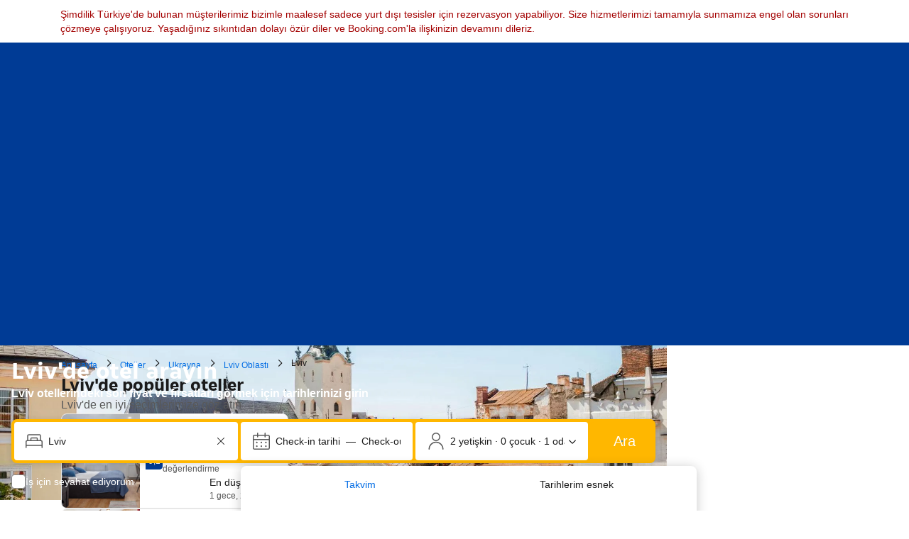

--- FILE ---
content_type: text/html; charset=UTF-8
request_url: https://www.booking.com/city/ua/lviv.tr.html
body_size: 1819
content:
<!DOCTYPE html>
<html lang="en">
<head>
    <meta charset="utf-8">
    <meta name="viewport" content="width=device-width, initial-scale=1">
    <title></title>
    <style>
        body {
            font-family: "Arial";
        }
    </style>
    <script type="text/javascript">
    window.awsWafCookieDomainList = ['booking.com'];
    window.gokuProps = {
"key":"AQIDAHjcYu/GjX+QlghicBgQ/7bFaQZ+m5FKCMDnO+vTbNg96AGMf6bGuw9mDE9eyBCEMKniAAAAfjB8BgkqhkiG9w0BBwagbzBtAgEAMGgGCSqGSIb3DQEHATAeBglghkgBZQMEAS4wEQQMmnnQ9WfkpQc3fug0AgEQgDsAQF9NEt2/jo5Sc2Lxq/TmfDUwU2A472D8EU2hY1A6vahKX/mrrKco8Mbrl6Xbf4iRd1Ek87aXuadEDg==",
          "iv":"D549pQE8XQAACJeb",
          "context":"2DIOuLavCQr7y+03aGHVMwFtq6Lcz5XABGDSwUxYArNGtyT7yMoUK/RdsEyGYkpFiC5OwUrL2QkXIPLXtz+k2AsW6a9csM67S3uZzEHbJRIWEJRaB4EwSgQEqXl74rq/MFjAVzJNF5ASsnjiLsVn/VgA2IogkCbrOzOcEgStvqPtY6UeddOwrrFu5IshNuOJNR68ayuuQo2T3bibUCGGmoHoCBz61AxELmu5gswCmDfpSyKPZ+xH2IoYcz4vEdViKqR2H02ixXweJ7oDMpjNnhwXmZMknh3+bF7YTCbKYWITCL8mcJ9iliitVsosOv/f95Sz691f0/+6+yao1UR+4UikI9xwjEGOfDoSaASQtkp2uVc1ZCM8qA=="
};
    </script>
    <script src="https://d8c14d4960ca.337f8b16.us-east-2.token.awswaf.com/d8c14d4960ca/a18a4859af9c/f81f84a03d17/challenge.js"></script>
</head>
<body>
    <div id="challenge-container"></div>
    <script type="text/javascript">
        AwsWafIntegration.saveReferrer();
        AwsWafIntegration.checkForceRefresh().then((forceRefresh) => {
            if (forceRefresh) {
                AwsWafIntegration.forceRefreshToken().then(() => {
                    window.location.reload(true);
                });
            } else {
                AwsWafIntegration.getToken().then(() => {
                    window.location.reload(true);
                });
            }
        });
    </script>
    <noscript>
        <h1>JavaScript is disabled</h1>
        In order to continue, we need to verify that you're not a robot.
        This requires JavaScript. Enable JavaScript and then reload the page.
    </noscript>
</body>
</html>

--- FILE ---
content_type: text/javascript
request_url: https://cf.bstatic.com/psb/capla/static/js/remoteEntry.0b2c336a.client.js
body_size: 6652
content:
var bNativeDisplayAdsNdisplayAdComponent;(()=>{"use strict";var e={"59b4ee06":(e,a,t)=>{var c={"./GPTScriptLoader":()=>t.e("3c74eed1").then((()=>()=>t("3b3d6474"))),"./IndexPrimaryAd":()=>t.e("18cad957").then((()=>()=>t("d6405236"))),"./IndexSecondaryAd":()=>t.e("8067d7e4").then((()=>()=>t("04c3f2b2"))),"./MarketingSearchResultsPrimaryAd":()=>t.e("8b73db18").then((()=>()=>t("d58f9b5a"))),"./MarketingSearchResultsSecondaryAd":()=>t.e("8a54f8ce").then((()=>()=>t("c429df86"))),"./SearchResultsPropertyCardFirstSlotAdWithProps":()=>t.e("ba7b4692").then((()=>()=>t("ab434bfc"))),"./SearchResultsPropertyCardSecondSlotAdWithProps":()=>t.e("c6e4903a").then((()=>()=>t("fbb47564")))},o=(e,a)=>(t.R=a,a=t.o(c,e)?c[e]():Promise.resolve().then((()=>{throw new Error('Module "'+e+'" does not exist in container.')})),t.R=void 0,a),n=(e,a)=>{if(t.S){var c="default",o=t.S[c];if(o&&o!==e)throw new Error("Container initialization failed as it has already been initialized with a different share scope");return t.S[c]=e,t.I(c,a)}};t.d(a,{get:()=>o,init:()=>n})}},a={};function t(c){var o=a[c];if(void 0!==o)return o.exports;var n=a[c]={id:c,loaded:!1,exports:{}};return e[c].call(n.exports,n,n.exports,t),n.loaded=!0,n.exports}t.m=e,t.c=a,Object.defineProperty(t,"miniCssF",{set:function(){},get:function(){return function(e){return{"node_modules_bookingcom_bui-react_index_js-_27c30":1,"node_modules_bookingcom_bui-react_index_js-_27c31":1}[e]?"static/css/"+e+".edbc14d4"+(window&&"rtl"===window.getComputedStyle(document.body).getPropertyValue("direction")&&!window.__caplaChunkMetadataStore.chunkMetadata.featureNames.VaQTSJMUJMeQUeIVWVaEWSUVdNVdeVfXfVVfVIaJGbNHJaVWSWTSJfKJMeNKfC?".rtl.css":".css"):"static/css/"+e+"."+{"18cad957":"f5ab7f6c","8067d7e4":"f5ab7f6c","8b73db18":"1b05e587","8a54f8ce":"1b05e587",ba7b4692:"2e949571",c6e4903a:"4d195428"}[e]+".chunk"+(window&&"rtl"===window.getComputedStyle(document.body).getPropertyValue("direction")&&!window.__caplaChunkMetadataStore.chunkMetadata.featureNames.VaQTSJMUJMeQUeIVWVaEWSUVdNVdeVfXfVVfVIaJGbNHJaVWSWTSJfKJMeNKfC?".rtl.css":".css")}}}),t.n=e=>{var a=e&&e.__esModule?()=>e.default:()=>e;return t.d(a,{a:a}),a},(()=>{var e,a=Object.getPrototypeOf?e=>Object.getPrototypeOf(e):e=>e.__proto__;t.t=function(c,o){if(1&o&&(c=this(c)),8&o)return c;if("object"===typeof c&&c){if(4&o&&c.__esModule)return c;if(16&o&&"function"===typeof c.then)return c}var n=Object.create(null);t.r(n);var d={};e=e||[null,a({}),a([]),a(a)];for(var r=2&o&&c;"object"==typeof r&&!~e.indexOf(r);r=a(r))Object.getOwnPropertyNames(r).forEach((e=>d[e]=()=>c[e]));return d.default=()=>c,t.d(n,d),n}})(),t.d=(e,a)=>{for(var c in a)t.o(a,c)&&!t.o(e,c)&&Object.defineProperty(e,c,{enumerable:!0,get:a[c]})},t.f={},t.e=e=>Promise.all(Object.keys(t.f).reduce(((a,c)=>(t.f[c](e,a),a)),[])),t.u=e=>"3c74eed1"===e?"static/js/"+e+".57a5746f.chunk.js":"18cad957"===e?"static/js/"+e+".84a5cd8d.chunk.js":"8067d7e4"===e?"static/js/"+e+".5393bc44.chunk.js":"8b73db18"===e?"static/js/"+e+".f07c770a.chunk.js":"8a54f8ce"===e?"static/js/"+e+".03d4d0b3.chunk.js":"ba7b4692"===e?"static/js/"+e+".0e2510d0.chunk.js":"c6e4903a"===e?"static/js/"+e+".d80f7e37.chunk.js":"4320a7ec"===e?"static/js/"+e+".ecf7fea1.chunk.js":"30f56d84"===e?"static/js/"+e+".d876bfa9.chunk.js":"44976a51"===e?"static/js/"+e+".893aa700.chunk.js":"47d49dfe"===e?"static/js/"+e+".1fcd0454.chunk.js":"f77d8487"===e?"static/js/"+e+".2fc65058.chunk.js":"992cb85a"===e?"static/js/"+e+".2753823a.chunk.js":"69ae9eb0"===e?"static/js/"+e+".23f85991.chunk.js":"06ec6533"===e?"static/js/"+e+".c80759d3.chunk.js":"d10219a2"===e?"static/js/"+e+".20d87ba6.chunk.js":"c8fbdffc"===e?"static/js/"+e+".757b7a11.chunk.js":"37e8b238"===e?"static/js/"+e+".a77b3c9e.chunk.js":"26c9a20e"===e?"static/js/"+e+".11ccfec0.chunk.js":"7c8fc42b"===e?"static/js/"+e+".746272de.chunk.js":"f83b4332"===e?"static/js/"+e+".e7615f0f.chunk.js":"e2b8d965"===e?"static/js/"+e+".d345c67b.chunk.js":"5d8f0e2d"===e?"static/js/"+e+".ce797753.chunk.js":"58e538b2"===e?"static/js/"+e+".beb321ae.chunk.js":"30ceadfa"===e?"static/js/"+e+".fc044feb.chunk.js":"2acf0533"===e?"static/js/"+e+".4937eaaa.chunk.js":"d80a2f50"===e?"static/js/"+e+".310b15c6.chunk.js":"10b06300"===e?"static/js/"+e+".f7bd0977.chunk.js":"5e132cbf"===e?"static/js/"+e+".a1970135.chunk.js":"eb7ff83b"===e?"static/js/"+e+".9a5bc1a7.chunk.js":"425d4fc1"===e?"static/js/"+e+".3cc9a24b.chunk.js":"e60c04e0"===e?"static/js/"+e+".b14a1221.chunk.js":"5ef9f38f"===e?"static/js/"+e+".f8db4e38.chunk.js":"8aa62536"===e?"static/js/"+e+".c7efdd8d.chunk.js":"a547800b"===e?"static/js/"+e+".54a33469.chunk.js":"2c2f0cf2"===e?"static/js/"+e+".2040acda.chunk.js":"7a76e2b6"===e?"static/js/"+e+".9c74765a.chunk.js":"node_modules_bookingcom_bui-react_index_js-_27c30"===e?"static/js/"+e+".a02793e4.js":"node_modules_bookingcom_bui-react_hooks_useIsomorphicLayoutEffect_js-_c1261"===e?"static/js/"+e+".d379ee6e.js":"node_modules_bookingcom_bui-react_index_js-_27c31"===e?"static/js/"+e+".b0779be5.js":"node_modules_bookingcom_bui-react_hooks_useIsomorphicLayoutEffect_js-_c1260"===e?"static/js/"+e+".f9ad7395.js":void 0,t.miniCssF=e=>({"node_modules_bookingcom_bui-react_index_js-_27c30":1,"node_modules_bookingcom_bui-react_index_js-_27c31":1}[e]?"static/css/"+e+".edbc14d4.css":"static/css/"+e+"."+{"18cad957":"f5ab7f6c","8067d7e4":"f5ab7f6c","8b73db18":"1b05e587","8a54f8ce":"1b05e587",ba7b4692:"2e949571",c6e4903a:"4d195428"}[e]+".chunk.css"),t.g=function(){if("object"===typeof globalThis)return globalThis;try{return this||new Function("return this")()}catch(e){if("object"===typeof window)return window}}(),t.o=(e,a)=>Object.prototype.hasOwnProperty.call(e,a),(()=>{var e={},a="b-native-display-ads-ndisplay-ad-component:";t.l=(c,o,n,d)=>{if(e[c])e[c].push(o);else{var r,s;if(void 0!==n)for(var i=document.getElementsByTagName("script"),b=0;b<i.length;b++){var u=i[b];if(u.getAttribute("src")==c||u.getAttribute("data-webpack")==a+n){r=u;break}}r||(s=!0,(r=document.createElement("script")).charset="utf-8",r.timeout=120,t.nc&&r.setAttribute("nonce",t.nc),r.setAttribute("data-webpack",a+n),r.src=c),e[c]=[o];var f=(a,t)=>{r.onerror=r.onload=null,clearTimeout(l);var o=e[c];if(delete e[c],r.parentNode&&r.parentNode.removeChild(r),o&&o.forEach((e=>e(t))),a)return a(t)},l=setTimeout(f.bind(null,void 0,{type:"timeout",target:r}),12e4);r.onerror=f.bind(null,r.onerror),r.onload=f.bind(null,r.onload),s&&document.head.appendChild(r)}}})(),t.r=e=>{"undefined"!==typeof Symbol&&Symbol.toStringTag&&Object.defineProperty(e,Symbol.toStringTag,{value:"Module"}),Object.defineProperty(e,"__esModule",{value:!0})},t.nmd=e=>(e.paths=[],e.children||(e.children=[]),e),(()=>{t.S={};var e={},a={};t.I=(c,o)=>{o||(o=[]);var n=a[c];if(n||(n=a[c]={}),!(o.indexOf(n)>=0)){if(o.push(n),e[c])return e[c];t.o(t.S,c)||(t.S[c]={});var d=t.S[c],r="b-native-display-ads-ndisplay-ad-component",s=(e,a,t,c)=>{var o=d[e]=d[e]||{},n=o[a];(!n||!n.loaded&&(!c!=!n.eager?c:r>n.from))&&(o[a]={get:t,from:r,eager:!!c})},i=[];if("default"===c)s("@apollo/client","3.10.8",(()=>t.e("4320a7ec").then((()=>()=>t("8ef94565"))))),s("@bookingcom/capla-server/constants","11.71.0",(()=>t.e("30f56d84").then((()=>()=>t("352ad3e4"))))),s("@bookingcom/capla-server/context","11.71.0",(()=>t.e("44976a51").then((()=>()=>t("16cee867"))))),s("@bookingcom/capla-server/et","11.71.0",(()=>t.e("47d49dfe").then((()=>()=>t("7d5491d4"))))),s("@bookingcom/capla-server/features","11.71.0",(()=>t.e("f77d8487").then((()=>()=>t("d8da3338"))))),s("@bookingcom/capla-server/flog","11.71.0",(()=>t.e("992cb85a").then((()=>()=>t("4ccd8b85"))))),s("@bookingcom/capla-server/package.json","11.71.0",(()=>t.e("69ae9eb0").then((()=>()=>t("3462d4c4"))))),s("@bookingcom/capla-server/utils","11.71.0",(()=>t.e("06ec6533").then((()=>()=>t("9d59f1ef"))))),s("@bookingcom/lingojs-core","1.22.0",(()=>t.e("d10219a2").then((()=>()=>t("3a88b380"))))),s("@bookingcom/lingojs-react","1.13.0",(()=>t.e("c8fbdffc").then((()=>()=>t("586c05c1"))))),s("bui-react-10","11.19.13",(()=>t.e("node_modules_bookingcom_bui-react_index_js-_27c30").then((()=>()=>t("664ed146"))))),s("bui-react-10hooks/useIsomorphicLayoutEffect","11.19.13",(()=>t.e("node_modules_bookingcom_bui-react_hooks_useIsomorphicLayoutEffect_js-_c1261").then((()=>()=>t("b9dcdb48"))))),s("graphql","15.9.0",(()=>t.e("37e8b238").then((()=>()=>t("7afc82da"))))),s("react-dom","18.3.1",(()=>t.e("26c9a20e").then((()=>()=>t("626cd766"))))),s("react-helmet","6.1.0",(()=>t.e("7c8fc42b").then((()=>()=>t("c1ebc3b8"))))),s("react/jsx-runtime","18.3.1",(()=>t.e("f83b4332").then((()=>()=>t("e33775bd"))))),s("react","18.3.1",(()=>t.e("e2b8d965").then((()=>()=>t("262caaf6")))));return i.length?e[c]=Promise.all(i).then((()=>e[c]=1)):e[c]=1}}})(),(()=>{var e={"6122ea18":1,"3c74eed1":1,"18cad957":1,"8067d7e4":1,"8b73db18":1,"8a54f8ce":1,ba7b4692:1,c6e4903a:1},a={},c=document.querySelector("[data-capla-application-context]"),o=c&&c.text?JSON.parse(c.text):{};t.f.fetchPreparedChunkMetadata=(t,c)=>{var n="15000",d="/v0/api/chunk-metadata",r="https://accommodations.dqs.booking.com/orca/chunk-metadata",s="https://accommodations.booking.com/orca/chunk-metadata",i="/orca/chunk-metadata",b="/page/v0/chunk-metadata",u="b-native-display-ads-ndisplay-ad-componentbYEQIUbA",f="x-booking-et-serialized-state",l=window.location.hostname,h=window.location.protocol,p=window.location.host,m="true"===document.body.dataset.caplaFpr,_="localhost"===l||"127.0.0.1"===l,g=/\.dev\.booking\.com$/.test(l),k=/\.dqs\.booking\.com$/.test(l),j=/orca\..+\.svc\.bplatform-eu-nl-dev-\w\.booking\.com/.test(l),v=/orca\.dqs\.booking\.com/.test(l),y=/orca(-staging)?\.prod\.booking\.com/.test(l),w=!1;1===e[t]&&c.push(function(e,t){var c=e,S=document.querySelector("[data-capla-namespace]");S&&(c=S.getAttribute("data-capla-namespace"));if(window.__caplaChunkMetadataStore.isChunkIdInStore(t))return Promise.resolve(window.__caplaChunkMetadataStore.getMetadata());a[c]||(a[c]={});if(!a[c][t]){var C=function(e,a){var t=function(e,a){var t,c=e.slice(0,-8),n=c.replace("b-",""),S=new RegExp("((-staging)?.prod.booking.com|^booking.com)"),C=new RegExp("".concat(n,"(-staging)?.dqs.booking.com")),x=new RegExp("".concat(n,"(-staging)?.prod.booking.com")),E=new URLSearchParams({chunk:String(a),mfe:c}),A=C.test(l),P=x.test(l),M=function(e){return/^exp_|^b_feature_running_|^i_am_from$|^i_am_from_region$|^my_ip|^requestContext\./.test(e)},I=new Headers({Accept:"application/json"}),N=!1,O=new URL(o.basePageUrl),L=null===O||void 0===O?void 0:O.searchParams.get("ses"),V=h+"//"+p+d,$=g||k?r:s;if(m)t=b;else if(v||j)t=r;else if(y)t=s;else{var T=S.test(l);_||A||P?(t=V,N=!0):t=T?i:$}w;N?E.set("requestContext.localization.locale",o.language):E.set("lang",o.language);o.isInternalIp&&(null===O||void 0===O||O.searchParams.forEach((function(e,a){M(a)&&E.set(a,e)})));o.etSerializedState&&I.append(f,o.etSerializedState);L&&E.set("ses",L);return E.set("namespace",u.slice(-8)),{url:t+"?"+E.toString(),headers:I}}(e,a);return window.__caplaFetch(t.url,{headers:t.headers,timeoutMs:n,credentials:"include",mode:"cors",cache:"no-store"}).then((function(t){return t.ok?t.json():t.text().then((function(c){throw new Error(`chunk-metadata request failed for ${e}/${a} with status ${t.status}\n/******/ \t\t\t            Details: ${c}`)}))})).catch((e=>{throw new Error(e)}))}(c,t).then((function(e){return window.__caplaChunkMetadataStore.populate(c,e,!0)})).catch((function(e){function o(){return e.message?e.stack?`${e.message} ${e.stack}`:e.message:String(e)}delete a[c][t];var n=o();window.__caplaChunkMetadataStore.errorsByChunkId||(window.__caplaChunkMetadataStore.errorsByChunkId={}),window.__caplaChunkMetadataStore.errorsByChunkId[t]||(window.__caplaChunkMetadataStore.errorsByChunkId[t]=[]),window.__caplaChunkMetadataStore.errorsByChunkId[t].push(n)}));a[c][t]=C}return a[c][t]}(u,t))}})(),(()=>{var e;t.g.importScripts&&(e=t.g.location+"");var a=t.g.document;if(!e&&a&&(a.currentScript&&(e=a.currentScript.src),!e)){var c=a.getElementsByTagName("script");c.length&&(e=c[c.length-1].src)}if(!e)throw new Error("Automatic publicPath is not supported in this browser");e=e.replace(/#.*$/,"").replace(/\?.*$/,"").replace(/\/[^\/]+$/,"/"),t.p=e+"../../"})(),(()=>{var e=e=>{var a=e=>e.split(".").map((e=>+e==e?+e:e)),t=/^([^-+]+)?(?:-([^+]+))?(?:\+(.+))?$/.exec(e),c=t[1]?a(t[1]):[];return t[2]&&(c.length++,c.push.apply(c,a(t[2]))),t[3]&&(c.push([]),c.push.apply(c,a(t[3]))),c},a=(a,t)=>{a=e(a),t=e(t);for(var c=0;;){if(c>=a.length)return c<t.length&&"u"!=(typeof t[c])[0];var o=a[c],n=(typeof o)[0];if(c>=t.length)return"u"==n;var d=t[c],r=(typeof d)[0];if(n!=r)return"o"==n&&"n"==r||"s"==r||"u"==n;if("o"!=n&&"u"!=n&&o!=d)return o<d;c++}},c=e=>{var a=e[0],t="";if(1===e.length)return"*";if(a+.5){t+=0==a?">=":-1==a?"<":1==a?"^":2==a?"~":a>0?"=":"!=";for(var o=1,n=1;n<e.length;n++)o--,t+="u"==(typeof(r=e[n]))[0]?"-":(o>0?".":"")+(o=2,r);return t}var d=[];for(n=1;n<e.length;n++){var r=e[n];d.push(0===r?"not("+s()+")":1===r?"("+s()+" || "+s()+")":2===r?d.pop()+" "+d.pop():c(r))}return s();function s(){return d.pop().replace(/^\((.+)\)$/,"$1")}},o=(a,t)=>{if(0 in a){t=e(t);var c=a[0],n=c<0;n&&(c=-c-1);for(var d=0,r=1,s=!0;;r++,d++){var i,b,u=r<a.length?(typeof a[r])[0]:"";if(d>=t.length||"o"==(b=(typeof(i=t[d]))[0]))return!s||("u"==u?r>c&&!n:""==u!=n);if("u"==b){if(!s||"u"!=u)return!1}else if(s)if(u==b)if(r<=c){if(i!=a[r])return!1}else{if(n?i>a[r]:i<a[r])return!1;i!=a[r]&&(s=!1)}else if("s"!=u&&"n"!=u){if(n||r<=c)return!1;s=!1,r--}else{if(r<=c||b<u!=n)return!1;s=!1}else"s"!=u&&"n"!=u&&(s=!1,r--)}}var f=[],l=f.pop.bind(f);for(d=1;d<a.length;d++){var h=a[d];f.push(1==h?l()|l():2==h?l()&l():h?o(h,t):!l())}return!!l()},n=(e,t)=>{var c=e[t];const o=Object.keys(c).find((e=>!0===c[e].eager));return void 0!==o?o:Object.keys(c).reduce(((e,t)=>!e||!c[e].loaded&&a(e,t)?t:e),0)},d=(e,a,t,o)=>"Unsatisfied version "+t+" from "+(t&&e[a][t].from)+" of shared singleton module "+a+" (required "+c(o)+")",r=(e,a,t,c)=>{var r=n(e,t);return o(c,r)||"undefined"!==typeof console&&console.warn&&console.warn(d(e,t,r,c)),s(e[t][r])},s=e=>(e.loaded=1,e.get()),i=e=>function(a,c,o,n){var d=t.I(a);return d&&d.then?d.then(e.bind(e,a,t.S[a],c,o,n)):e(a,t.S[a],c,o,n)},b=i(((e,a,c,o,n)=>a&&t.o(a,c)?r(a,0,c,o):n())),u={},f={ead71eb0:()=>b("default","react",[,[4,0,0,0],0,[0,0,0,0],2],(()=>t.e("e2b8d965").then((()=>()=>t("262caaf6"))))),ebca7d7d:()=>b("default","react-helmet",[,[4,0,0,0],0,[0,0,0,0],2],(()=>t.e("5d8f0e2d").then((()=>()=>t("c1ebc3b8"))))),dc6d28ff:()=>b("default","@bookingcom/capla-server/context",[,[4,0,0,0],0,[0,0,0,0],2],(()=>t.e("58e538b2").then((()=>()=>t("16cee867"))))),"41c6c66e":()=>b("default","@bookingcom/capla-server/flog",[,[4,0,0,0],0,[0,0,0,0],2],(()=>t.e("30ceadfa").then((()=>()=>t("4ccd8b85"))))),"28dbd132":()=>b("default","@bookingcom/capla-server/et",[,[4,0,0,0],0,[0,0,0,0],2],(()=>t.e("2acf0533").then((()=>()=>t("7d5491d4"))))),"43a4d203":()=>b("default","@bookingcom/capla-server/constants",[,[4,0,0,0],0,[0,0,0,0],2],(()=>t.e("d80a2f50").then((()=>()=>t("352ad3e4"))))),cedcabf9:()=>b("default","@apollo/client",[,[4,0,0,0],0,[0,0,0,0],2],(()=>t.e("10b06300").then((()=>()=>t("8ef94565"))))),c44dcb0c:()=>b("default","@bookingcom/lingojs-react",[,[4,0,0,0],0,[0,0,0,0],2],(()=>t.e("5e132cbf").then((()=>()=>t("586c05c1"))))),"6222292b":()=>b("default","bui-react-10",[4,11,19,13],(()=>t.e("node_modules_bookingcom_bui-react_index_js-_27c31").then((()=>()=>t("664ed146"))))),baae01e7:()=>b("default","bui-react-10hooks/useIsomorphicLayoutEffect",[4,11,19,13],(()=>t.e("node_modules_bookingcom_bui-react_hooks_useIsomorphicLayoutEffect_js-_c1260").then((()=>()=>t("b9dcdb48"))))),abab1afe:()=>b("default","@bookingcom/lingojs-core",[,[4,0,0,0],0,[0,0,0,0],2],(()=>t.e("d10219a2").then((()=>()=>t("3a88b380"))))),d1e54a96:()=>b("default","@bookingcom/capla-server/utils",[,[4,0,0,0],0,[0,0,0,0],2],(()=>t.e("eb7ff83b").then((()=>()=>t("9d59f1ef"))))),"239beb17":()=>b("default","@bookingcom/capla-server/features",[,[4,0,0,0],0,[0,0,0,0],2],(()=>t.e("f77d8487").then((()=>()=>t("d8da3338"))))),e272e47d:()=>b("default","graphql",[,[4,0,0,0],0,[0,0,0,0],2],(()=>t.e("37e8b238").then((()=>()=>t("7afc82da"))))),"2cb5c3c4":()=>b("default","react/jsx-runtime",[,[4,0,0,0],0,[0,0,0,0],2],(()=>t.e("425d4fc1").then((()=>()=>t("e33775bd"))))),"07c9789d":()=>b("default","@bookingcom/capla-server/package.json",[,[4,0,0,0],0,[0,0,0,0],2],(()=>t.e("69ae9eb0").then((()=>()=>t("3462d4c4"))))),"692288f1":()=>b("default","react-dom",[,[4,0,0,0],0,[0,0,0,0],2],(()=>t.e("7a76e2b6").then((()=>()=>t("626cd766")))))},l={"3c74eed1":["ead71eb0","ebca7d7d","dc6d28ff","41c6c66e","28dbd132","43a4d203","cedcabf9"],"18cad957":["ead71eb0","dc6d28ff","28dbd132","c44dcb0c","cedcabf9","41c6c66e","6222292b","baae01e7","ebca7d7d","43a4d203","abab1afe","d1e54a96","239beb17"],"8067d7e4":["ead71eb0","dc6d28ff","28dbd132","c44dcb0c","cedcabf9","41c6c66e","6222292b","baae01e7","ebca7d7d","43a4d203","abab1afe","d1e54a96","239beb17"],"8b73db18":["ead71eb0","dc6d28ff","cedcabf9","c44dcb0c","28dbd132","41c6c66e","6222292b","baae01e7","ebca7d7d","43a4d203","abab1afe","d1e54a96","239beb17"],"8a54f8ce":["ead71eb0","dc6d28ff","cedcabf9","c44dcb0c","28dbd132","41c6c66e","6222292b","baae01e7","ebca7d7d","43a4d203","abab1afe","d1e54a96","239beb17"],ba7b4692:["ead71eb0","dc6d28ff","6222292b","d1e54a96","cedcabf9","239beb17","c44dcb0c","28dbd132","41c6c66e","baae01e7","ebca7d7d","43a4d203","abab1afe"],c6e4903a:["ead71eb0","dc6d28ff","41c6c66e","28dbd132","239beb17","c44dcb0c","cedcabf9","6222292b","baae01e7","ebca7d7d","43a4d203","abab1afe","d1e54a96"],"4320a7ec":["e272e47d","ead71eb0"],"44976a51":["2cb5c3c4","ead71eb0"],"47d49dfe":["07c9789d","2cb5c3c4","ead71eb0"],"992cb85a":["2cb5c3c4","ead71eb0"],"06ec6533":["2cb5c3c4","ead71eb0"],c8fbdffc:["abab1afe","ead71eb0"],"node_modules_bookingcom_bui-react_index_js-_27c30":["692288f1","ead71eb0"],"node_modules_bookingcom_bui-react_hooks_useIsomorphicLayoutEffect_js-_c1261":["ead71eb0"],"26c9a20e":["ead71eb0"],"7c8fc42b":["ead71eb0"],f83b4332:["ead71eb0"],"58e538b2":["2cb5c3c4"],"30ceadfa":["2cb5c3c4"],"2acf0533":["07c9789d","2cb5c3c4"],"10b06300":["e272e47d"],"node_modules_bookingcom_bui-react_index_js-_27c31":["692288f1"],eb7ff83b:["2cb5c3c4"]};t.f.consumes=(e,a)=>{t.o(l,e)&&l[e].forEach((e=>{if(t.o(u,e))return a.push(u[e]);var c=a=>{u[e]=0,t.m[e]=c=>{delete t.c[e],c.exports=a()}},o=a=>{delete u[e],t.m[e]=c=>{throw delete t.c[e],a}};try{var n=f[e]();n.then?a.push(u[e]=n.then(c).catch(o)):c(n)}catch(d){o(d)}}))}})(),(()=>{if("undefined"!==typeof document){var e=e=>new Promise(((a,c)=>{var o=t.miniCssF(e),n=t.p+o;if(((e,a)=>{for(var t=document.getElementsByTagName("link"),c=0;c<t.length;c++){var o=(d=t[c]).getAttribute("data-href")||d.getAttribute("href");if("stylesheet"===d.rel&&(o===e||o===a))return d}var n=document.getElementsByTagName("style");for(c=0;c<n.length;c++){var d;if((o=(d=n[c]).getAttribute("data-href"))===e||o===a)return d}})(o,n))return a();((e,a,c,o,n)=>{var d=document.createElement("link");d.rel="stylesheet",d.type="text/css",t.nc&&(d.nonce=t.nc),d.onerror=d.onload=t=>{if(d.onerror=d.onload=null,"load"===t.type)o();else{var c=t&&t.type,r=t&&t.target&&t.target.href||a,s=new Error("Loading CSS chunk "+e+" failed.\n("+c+": "+r+")");s.name="ChunkLoadError",s.code="CSS_CHUNK_LOAD_FAILED",s.type=c,s.request=r,d.parentNode&&d.parentNode.removeChild(d),n(s)}},d.href=a,c?c.parentNode.insertBefore(d,c.nextSibling):document.head.appendChild(d)})(e,n,null,a,c)})),a={"6122ea18":0};t.f.miniCss=(t,c)=>{a[t]?c.push(a[t]):0!==a[t]&&{"18cad957":1,"8067d7e4":1,"8b73db18":1,"8a54f8ce":1,ba7b4692:1,c6e4903a:1,"node_modules_bookingcom_bui-react_index_js-_27c30":1,"node_modules_bookingcom_bui-react_index_js-_27c31":1}[t]&&c.push(a[t]=e(t).then((()=>{a[t]=0}),(e=>{throw delete a[t],e})))}}})(),(()=>{var e={"6122ea18":0};t.f.j=(a,c)=>{var o=t.o(e,a)?e[a]:void 0;if(0!==o)if(o)c.push(o[2]);else{var n=new Promise(((t,c)=>o=e[a]=[t,c]));c.push(o[2]=n);var d=t.p+t.u(a),r=new Error;t.l(d,(c=>{if(t.o(e,a)&&(0!==(o=e[a])&&(e[a]=void 0),o)){var n=c&&("load"===c.type?"missing":c.type),d=c&&c.target&&c.target.src;r.message="Loading chunk "+a+" failed.\n("+n+": "+d+")",r.name="ChunkLoadError",r.type=n,r.request=d,o[1](r)}}),"chunk-"+a,a)}};var a=(a,c)=>{var o,n,d=c[0],r=c[1],s=c[2],i=0;if(d.some((a=>0!==e[a]))){for(o in r)t.o(r,o)&&(t.m[o]=r[o]);if(s)s(t)}for(a&&a(c);i<d.length;i++)n=d[i],t.o(e,n)&&e[n]&&e[n][0](),e[n]=0},c=self["b-native-display-ads-ndisplay-ad-component__LOADABLE_LOADED_CHUNKS__"]=self["b-native-display-ads-ndisplay-ad-component__LOADABLE_LOADED_CHUNKS__"]||[];c.forEach(a.bind(null,0)),c.push=a.bind(null,c.push.bind(c))})();var c=t("59b4ee06");bNativeDisplayAdsNdisplayAdComponent=c})();
//# sourceMappingURL=https://istatic.booking.com/internal-static/capla/static/js/remoteEntry.0b2c336a.client.js.map